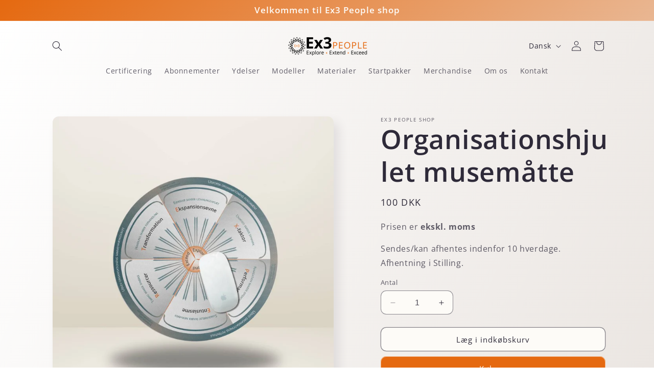

--- FILE ---
content_type: application/x-javascript; charset=utf-8
request_url: https://consent.cookiebot.com/ff2f9cb5-dbd0-4412-aca4-b16dd018a699/cc.js?renew=false&referer=ex3people.shop&dnt=false&init=false
body_size: 208
content:
if(console){var cookiedomainwarning='Error: The domain EX3PEOPLE.SHOP is not authorized to show the cookie banner for domain group ID ff2f9cb5-dbd0-4412-aca4-b16dd018a699. Please add it to the domain group in the Cookiebot Manager to authorize the domain.';if(typeof console.warn === 'function'){console.warn(cookiedomainwarning)}else{console.log(cookiedomainwarning)}};